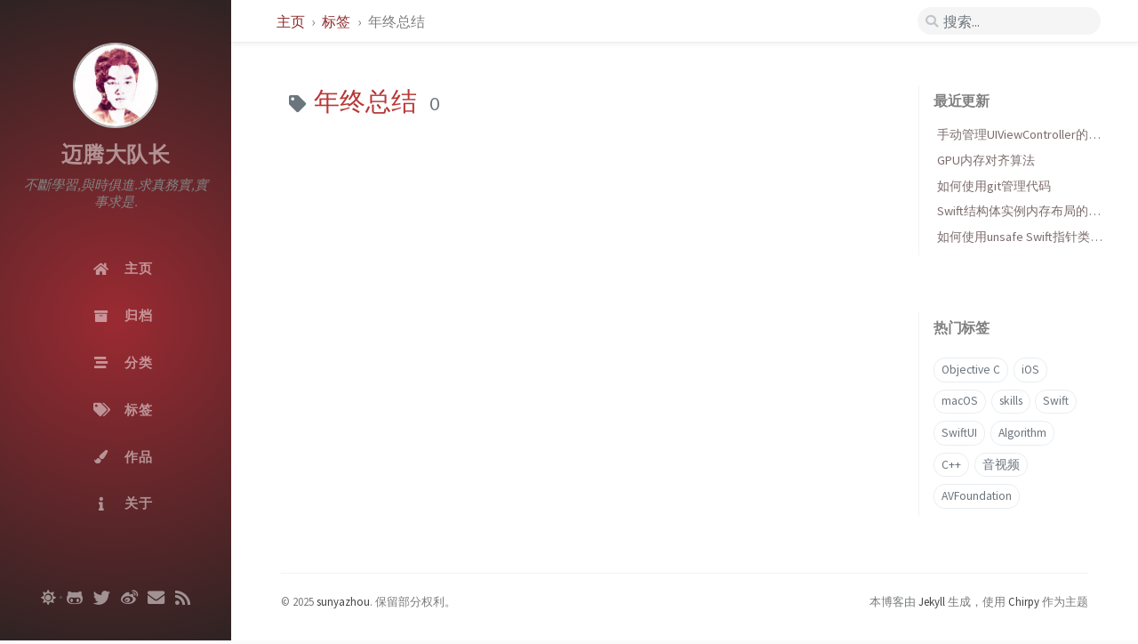

--- FILE ---
content_type: text/html; charset=utf-8
request_url: https://www.sunyazhou.com/tags/%5B%E5%B9%B4%E7%BB%88%E6%80%BB%E7%BB%93%5D/
body_size: 4223
content:
<!DOCTYPE html><html lang="zh-Hans" ><head><meta charset="UTF-8"><meta name="viewport" content="width=device-width, initial-scale=1, shrink-to-fit=no"><meta name="theme" content="Chirpy v2.5.1"><meta name="generator" content="Jekyll v4.4.1" /><meta property="og:title" content="[“年终总结”]" /><meta name="author" content="孙亚洲" /><meta property="og:locale" content="zh_Hans" /><meta name="description" content="嗨,我是孙亚洲(@sunyazhou13),一名来自祖国北国冰城的iOS开发者." /><meta property="og:description" content="嗨,我是孙亚洲(@sunyazhou13),一名来自祖国北国冰城的iOS开发者." /><link rel="canonical" href="https://www.sunyazhou.com/tags/%5B%E5%B9%B4%E7%BB%88%E6%80%BB%E7%BB%93%5D/" /><meta property="og:url" content="https://www.sunyazhou.com/tags/%5B%E5%B9%B4%E7%BB%88%E6%80%BB%E7%BB%93%5D/" /><meta property="og:site_name" content="迈腾大队长" /><meta name="twitter:card" content="summary" /><meta property="twitter:title" content="[“年终总结”]" /><meta name="twitter:site" content="@sunyazhou" /><meta name="twitter:creator" content="@孙亚洲" /><meta name="google-site-verification" content="Xo29j227HYVdC-vDA_-qJwvDP3PIo-lC78CFeBvhrDA" /> <script type="application/ld+json"> {"@type":"WebPage","headline":"[“年终总结”]","author":{"@type":"Person","name":"孙亚洲"},"url":"https://www.sunyazhou.com/tags/%5B%E5%B9%B4%E7%BB%88%E6%80%BB%E7%BB%93%5D/","description":"嗨,我是孙亚洲(@sunyazhou13),一名来自祖国北国冰城的iOS开发者.","@context":"https://schema.org"}</script><title>["年终总结"] | 迈腾大队长</title><link rel="shortcut icon" href="/assets/img/favicons/favicon.ico" type="image/x-icon"><link rel="icon" href="/assets/img/favicons/favicon.ico" type="image/x-icon"><link rel="apple-touch-icon" href="/assets/img/favicons/apple-icon.png"><link rel="apple-touch-icon" href="/assets/img/favicons/apple-icon-precomposed.png"><link rel="apple-touch-icon" sizes="57x57" href="/assets/img/favicons/apple-icon-57x57.png"><link rel="apple-touch-icon" sizes="60x60" href="/assets/img/favicons/apple-icon-60x60.png"><link rel="apple-touch-icon" sizes="72x72" href="/assets/img/favicons/apple-icon-72x72.png"><link rel="apple-touch-icon" sizes="76x76" href="/assets/img/favicons/apple-icon-76x76.png"><link rel="apple-touch-icon" sizes="114x114" href="/assets/img/favicons/apple-icon-114x114.png"><link rel="apple-touch-icon" sizes="120x120" href="/assets/img/favicons/apple-icon-120x120.png"><link rel="apple-touch-icon" sizes="144x144" href="/assets/img/favicons/apple-icon-144x144.png"><link rel="apple-touch-icon" sizes="152x152" href="/assets/img/favicons/apple-icon-152x152.png"><link rel="apple-touch-icon" sizes="180x180" href="/assets/img/favicons/apple-icon-180x180.png"><link rel="icon" type="image/png" sizes="192x192" href="/assets/img/favicons/android-icon-192x192.png"><link rel="icon" type="image/png" sizes="32x32" href="/assets/img/favicons/favicon-32x32.png"><link rel="icon" type="image/png" sizes="96x96" href="/assets/img/favicons/favicon-96x96.png"><link rel="icon" type="image/png" sizes="16x16" href="/assets/img/favicons/favicon-16x16.png"><link rel="manifest" href="/assets/img/favicons/manifest.json"><meta name='msapplication-config' content='/assets/img/favicons/browserconfig.xml'><meta name="msapplication-TileColor" content="#ffffff"><meta name="msapplication-TileImage" content="/assets/img/favicons/ms-icon-144x144.png"><meta name="theme-color" content="#ffffff"><link rel="preconnect" href="https://fonts.gstatic.com" crossorigin="anonymous"><link rel="dns-prefetch" href="https://fonts.gstatic.com"><link rel="preconnect" href="cdn.jsdelivr.net"><link rel="dns-prefetch" href="cdn.jsdelivr.net"><link rel="stylesheet" href="https://cdn.jsdelivr.net/npm/bootstrap@4.0.0/dist/css/bootstrap.min.css" integrity="sha256-LA89z+k9fjgMKQ/kq4OO2Mrf8VltYml/VES+Rg0fh20=" crossorigin="anonymous"><link rel="stylesheet" href="https://cdn.jsdelivr.net/npm/@fortawesome/fontawesome-free@5.11.2/css/all.min.css" integrity="sha256-+N4/V/SbAFiW1MPBCXnfnP9QSN3+Keu+NlB+0ev/YKQ=" crossorigin="anonymous"><link rel="preload" href="/assets/css/category-tag.css" as="style"><link rel="stylesheet" href="/assets/css/category-tag.css"> <script src="https://cdn.jsdelivr.net/npm/jquery@3/dist/jquery.min.js"></script> <script async src="https://cdn.jsdelivr.net/combine/npm/popper.js@1.15.0,npm/bootstrap@4/dist/js/bootstrap.min.js"></script> <script async src="/assets/js/page.min.js"></script><body data-spy="scroll" data-target="#toc"><div id="sidebar" class="d-flex flex-column"><div id="nav-wrapper"><div id="profile-wrapper" class="d-flex flex-column"><div id="avatar" class="d-flex justify-content-center"> <a href="/" alt="avatar"> <img src="/assets/images/avatar.jpg" alt="avatar" onerror="this.style.display='none'"> </a></div><div class="profile-text mt-3"><div class="site-title"> <a href="/">迈腾大队长</a></div><div class="site-subtitle font-italic">不斷學習,與時俱進.求真務實,實事求是.</div></div></div><ul class="nav flex-column"><li class="nav-item d-flex justify-content-center "> <a href="/" class="nav-link d-flex justify-content-center align-items-center w-100"> <i class="fa-fw fas fa-home ml-xl-3 mr-xl-3"></i> <span>主页</span> </a><li class="nav-item d-flex justify-content-center "> <a href="/tabs/archives/" class="nav-link d-flex justify-content-center align-items-center w-100"> <i class="fa-fw fas fa-archive ml-xl-3 mr-xl-3"></i> <span>归档</span> </a><li class="nav-item d-flex justify-content-center "> <a href="/tabs/categories/" class="nav-link d-flex justify-content-center align-items-center w-100"> <i class="fa-fw fas fa-stream ml-xl-3 mr-xl-3"></i> <span>分类</span> </a><li class="nav-item d-flex justify-content-center "> <a href="/tabs/tags/" class="nav-link d-flex justify-content-center align-items-center w-100"> <i class="fa-fw fas fa-tags ml-xl-3 mr-xl-3"></i> <span>标签</span> </a><li class="nav-item d-flex justify-content-center "> <a href="/tabs/projects/" class="nav-link d-flex justify-content-center align-items-center w-100"> <i class="fa-fw fas fa-paint-brush ml-xl-3 mr-xl-3"></i> <span>作品</span> </a><li class="nav-item d-flex justify-content-center "> <a href="/tabs/about/" class="nav-link d-flex justify-content-center align-items-center w-100"> <i class="fa-fw fas fa-info ml-xl-3 mr-xl-3"></i> <span>关于</span> </a></ul></div><div class="sidebar-bottom d-flex flex-wrap justify-content-around mt-4"> <span id="mode-toggle-wrapper"> <i class="mode-toggle fas fa-sun" dark-mode-invisible></i> <i class="mode-toggle fas fa-moon" light-mode-invisible></i> <script type="text/javascript"> class ModeToggle { static get MODE_KEY() { return "mode"; } static get DARK_MODE() { return "dark"; } static get LIGHT_MODE() { return "light"; } constructor() { if (this.mode != null) { if (this.mode == ModeToggle.DARK_MODE) { if (!this.isSysDarkPrefer) { this.setDark(); } } else { if (this.isSysDarkPrefer) { this.setLight(); } } } var self = this; /* always follow the system prefers */ this.sysDarkPrefers.addListener(function() { if (self.mode != null) { if (self.mode == ModeToggle.DARK_MODE) { if (!self.isSysDarkPrefer) { self.setDark(); } } else { if (self.isSysDarkPrefer) { self.setLight(); } } self.clearMode(); } }); } /* constructor() */ setDark() { $('html').attr(ModeToggle.MODE_KEY, ModeToggle.DARK_MODE); sessionStorage.setItem(ModeToggle.MODE_KEY, ModeToggle.DARK_MODE); } setLight() { $('html').attr(ModeToggle.MODE_KEY, ModeToggle.LIGHT_MODE); sessionStorage.setItem(ModeToggle.MODE_KEY, ModeToggle.LIGHT_MODE); } clearMode() { $('html').removeAttr(ModeToggle.MODE_KEY); sessionStorage.removeItem(ModeToggle.MODE_KEY); } get sysDarkPrefers() { return window.matchMedia("(prefers-color-scheme: dark)"); } get isSysDarkPrefer() { return this.sysDarkPrefers.matches; } get isDarkMode() { return this.mode == ModeToggle.DARK_MODE; } get isLightMode() { return this.mode == ModeToggle.LIGHT_MODE; } get hasMode() { return this.mode != null; } get mode() { return sessionStorage.getItem(ModeToggle.MODE_KEY); } get isResolvedDarkMode() { if (this.isLightMode) { return false; } return this.isSysDarkPrefer; } updateCommentStyle() { var theme = "github-light"; if (this.isResolvedDarkMode) { theme = "photon-dark"; } let comment = document.querySelector("iframe.utterances-frame"); if (comment == null) { return; } comment.contentWindow.postMessage( { type: "set-theme", theme: theme }, "https://utteranc.es/" ); } flipMode() { if (this.hasMode) { if (this.isSysDarkPrefer) { if (this.isLightMode) { this.clearMode(); } else { this.setLight(); } } else { if (this.isDarkMode) { this.clearMode(); } else { this.setDark(); } } } else { if (this.isSysDarkPrefer) { this.setLight(); } else { this.setDark(); } } this.updateCommentStyle(); } /* flipMode() */ } /* ModeToggle */ let toggle = new ModeToggle(); $(".mode-toggle").click(function() { toggle.flipMode(); }); </script> </span> <span class="icon-border"></span> <a href="https://github.com/sunyazhou13" aria-label="github" target="_blank" rel="noopener"> <i class="fab fa-github-alt"></i> </a> <a href="https://twitter.com/sunyazhou" aria-label="twitter" target="_blank" rel="noopener"> <i class="fab fa-twitter"></i> </a> <a href="https://www.weibo.com/sunyazhou13" aria-label="" target="_blank" rel="noopener"> <i class="fab fa-weibo"></i> </a> <a href=" javascript:location.href = 'mailto:' + ['sunyazhou','111.com'].join('@')" aria-label="email" > <i class="fas fa-envelope"></i> </a> <a href="/feed.xml" aria-label="rss" > <i class="fas fa-rss"></i> </a></div></div><div id="topbar-wrapper" class="row justify-content-center topbar-down"><div id="topbar" class="col-11 d-flex h-100 align-items-center justify-content-between"> <span id="breadcrumb"> <span> <a href="/"> 主页 </a> </span> <span> <a href="/tabs/tags/"> 标签 </a> </span> <span>年终总结</span> </span> <i id="sidebar-trigger" class="fas fa-bars fa-fw"></i><div id="topbar-title"> Tag</div><i id="search-trigger" class="fas fa-search fa-fw"></i> <span id="search-wrapper" class="align-items-center"> <i class="fas fa-search fa-fw"></i> <input class="form-control" id="search-input" type="search" aria-label="search" placeholder="搜索..."> <i class="fa fa-times-circle fa-fw" id="search-cleaner"></i> </span> <span id="search-cancel" >Cancel</span></div></div><div id="main-wrapper"><div id="main"><div class="row"><div class="col-12 col-lg-11 col-xl-8"><div id="page" class="post pb-5 pl-1 pr-1 pl-sm-2 pr-sm-2 pl-md-4 pr-md-4 mb-md-4"><div id="page-tag"><h1 class="pl-lg-2"> <i class="fa fa-tag fa-fw text-muted"></i> 年终总结 <span class="lead text-muted pl-2">0</span></h1><ul class="post-content pl-0"></ul></div></div></div><div id="panel-wrapper" class="col-xl-3 pl-2 text-muted topbar-down"><div class="access"><div id="access-lastmod" class="post"> <span>最近更新</span><ul class="post-content pl-0 pb-1 ml-1 mt-2"><li><a href="/2018/05/ManualControlUIViewControllerLifeCycle/">手动管理UIViewController的生命周期</a><li><a href="/2025/05/MemoryAlignmentAlgorithm/">GPU内存对齐算法</a><li><a href="/2017/02/HowToUseGitManageCode/">如何使用git管理代码</a><li><a href="/2025/02/the-basics-on-the-memory-layout-of-swift-struct-instances/">Swift结构体实例内存布局的基础知识</a><li><a href="/2025/02/unsafe-swift-using-pointers-and-interacting-with-c/">如何使用unsafe Swift指针类型直接访问内存并与C交互</a></ul></div><div id="access-tags"> <span>热门标签</span><div class="d-flex flex-wrap mt-3 mb-1 mr-3"> <a class="post-tag" href="/tags/objective-c/">Objective C</a> <a class="post-tag" href="/tags/ios/">iOS</a> <a class="post-tag" href="/tags/macos/">macOS</a> <a class="post-tag" href="/tags/skills/">skills</a> <a class="post-tag" href="/tags/swift/">Swift</a> <a class="post-tag" href="/tags/swiftui/">SwiftUI</a> <a class="post-tag" href="/tags/algorithm/">Algorithm</a> <a class="post-tag" href="/tags/c++/">C++</a> <a class="post-tag" href="/tags/%E9%9F%B3%E8%A7%86%E9%A2%91/">音视频</a> <a class="post-tag" href="/tags/avfoundation/">AVFoundation</a></div></div></div></div></div><footer class="d-flex w-100 justify-content-center"><div class="d-flex justify-content-between align-items-center"><div class="footer-left"><p class="mb-0"> © 2025 <a href="https://github.com/sunyazhou13">sunyazhou</a>. <span data-toggle="tooltip" data-placement="top" title="除非另有说明，否则本网站上的博客文章均由作者根据知识共享许可协议 - 署名标示 4.0（CC BY 4.0）进行授权许可。">保留部分权利。</span></p></div><div class="footer-right"><p class="mb-0"> 本博客由 <a href="https://jekyllrb.com" target="_blank" rel="noopener">Jekyll</a> 生成，使用 <a href="https://github.com/cotes2020/jekyll-theme-chirpy/" target="_blank" rel="noopener">Chirpy</a> 作为主题</p></div></div></footer></div><div id="search-result-wrapper" class="d-flex justify-content-center unloaded"><div class="col-12 col-xl-11 post-content"><div id="search-hints"><h4 class="text-muted mb-4">热门标签</h4><a class="post-tag" href="/tags/objective-c/">Objective C</a> <a class="post-tag" href="/tags/ios/">iOS</a> <a class="post-tag" href="/tags/macos/">macOS</a> <a class="post-tag" href="/tags/skills/">skills</a> <a class="post-tag" href="/tags/swift/">Swift</a> <a class="post-tag" href="/tags/swiftui/">SwiftUI</a> <a class="post-tag" href="/tags/algorithm/">Algorithm</a> <a class="post-tag" href="/tags/c++/">C++</a> <a class="post-tag" href="/tags/%E9%9F%B3%E8%A7%86%E9%A2%91/">音视频</a> <a class="post-tag" href="/tags/avfoundation/">AVFoundation</a></div><div id="search-results" class="d-flex flex-wrap justify-content-center text-muted mt-3"></div></div></div></div><div id="mask"></div><a id="back-to-top" href="#" aria-label="back-to-top" class="btn btn-lg btn-box-shadow" role="button"> <i class="fas fa-angle-up"></i> </a> <script src="https://cdn.jsdelivr.net/npm/simple-jekyll-search@1.7.3/dest/simple-jekyll-search.min.js"></script> <script> SimpleJekyllSearch({ searchInput: document.getElementById('search-input'), resultsContainer: document.getElementById('search-results'), json: '/assets/js/data/search.json', searchResultTemplate: '<div class="pl-1 pr-1 pl-sm-2 pr-sm-2 pl-lg-4 pr-lg-4 pl-xl-0 pr-xl-0"> <a href="https://www.sunyazhou.com{url}">{title}</a><div class="post-meta d-flex flex-column flex-sm-row text-muted mt-1 mb-1"><div class="mr-sm-4"><i class="far fa-folder fa-fw"></i>{categories}</div><div><i class="fa fa-tag fa-fw"></i>{tags}</div></div><p>{snippet}</p></div>', noResultsText: '<p class="mt-5">Oops! No result founds.</p>' }); </script>


--- FILE ---
content_type: text/css; charset=utf-8
request_url: https://www.sunyazhou.com/assets/css/category-tag.css
body_size: 6335
content:
@import"https://fonts.googleapis.com/css2?family=Lato&family=Roboto+Condensed:wght@400;700&family=Source+Sans+Pro:wght@400;600;700;900&display=swap";.post-tag:hover,.tag:hover{background:var(--tag-hover);transition:background .35s ease-in-out}div.post-content .table-wrapper>table tbody tr td,div.post-content .table-wrapper>table thead th{padding:.4rem 1rem;font-size:95%}#page-category a:hover,#page-tag a:hover,.post-content a:not(.img-hyperlink):hover,.post-meta a:hover,.post a:hover code,.post-preview a:hover,#access-lastmod a:hover,footer a:hover,#search-results a:hover,#breadcrumb a:hover{color:#be3f48 !important;border-bottom:1px solid #be3f48;text-decoration:none}.post-content a:not(.img-hyperlink),.post-meta a,.post-preview a,span>a,p>a,#search-results a{color:var(--link-color)}.post-content a:not(.img-hyperlink),.post-meta a{border-bottom:1px solid var(--link-underline-color)}#page-category ul>li>a,#page-tag ul>li>a,.categories a:not(:hover),#page-category a:not(:hover),#tags a:not(:hover),#archives a:not(:hover),#access-lastmod a,#search-results a{border-bottom:none}h5,h4,h3,h2,h1,#search-results a{font-weight:500;font-family:"Lato","Microsoft Yahei",sans-serif;color:var(--heading-color)}#post-wrapper h5,#post-wrapper h4,#post-wrapper h3,#post-wrapper h2{line-height:1.2;margin-bottom:1rem}sup:target,h5,h4,h3,h2{padding-top:1.5rem}/*!
* The syntax light mode typography colors
* v2.1
* https://github.com/cotes2020/jekyll-theme-chirpy
* © 2020 Cotes Chung
* MIT Licensed
*//*!
* The main dark mode styles
* v2.0
* https://github.com/cotes2020/jekyll-theme-chirpy
* © 2018-2019 Cotes Chung
* MIT Licensed
*/html:not([mode]),html[mode=light]{--body-bg: #fafafa;--mask-bg: #c1c3c5;--main-wrapper-bg: white;--main-border-color: #f3f3f3;--btn-border-color: #e9ecef;--text-color: #333333;--strong-text-color: #222222;--blockquote-border-color: #eee;--blockquote-text-color: #9a9a9a;--link-color: #8e2a2a;--link-underline-color: #dee2e6;--heading-color: #b83636;--text-muted-color: gray;--tb-odd-bg: #fbfcfd;--tb-border-color: #eaeaea;--button-bg: #fff;--btn-backtotop-color: #686868;--btn-backtotop-border-color: #f1f1f1;--btn-box-shadow: #eaeaea;--sidebar-bg: radial-gradient( circle, rgb(155, 42, 50) 0%, rgb(46, 35, 35) 100%);--nav-cursor-color: #fcfcfc;--sidebar-active-bg: rgb(140, 69, 69);--topbar-wrapper-bg: white;--topbar-text-color: rgb(78, 78, 78);--search-wrapper-bg: #f5f5f5;--search-tag-bg: #f8f9fa;--search-icon-color: #c2c6cc;--input-focus-border-color: var(--btn-border-color);--post-list-text-color: dimgray;--btn-patinator-text-color: #555555;--btn-paginator-hover-color: #e9ecef;--btn-active-bg: #8e2a2a;--btn-active-border-color: #ff0000;--btn-text-color: #f8f8f8;--btn-paginator-border-color: #f1f1f1;--btn-paginator-shadow: #d24b4b;--btn-share-hover-color: var(--link-color);--card-border-color: #f1f1f1;--card-box-shadow: rgba(234, 234, 234, 0.7686274509803922);--label-color: #808080;--relate-post-date: rgba(70, 30, 30, 0.4);--tag-bg: rgba(0, 0, 0, 0.075);--tag-border: #dee2e6;--tag-shadow: var(--btn-border-color);--tag-hover: rgb(230, 222, 222);--categories-hover-bg: var(--btn-border-color);--dash-color: silver;--timeline-color: rgba(0, 0, 0, 0.075);--timeline-node-bg: #c2c6cc;--timeline-year-dot-color: #ffffff;--footer-bg-color: #ffffff;--footnote-target-bg: lightcyan;--footer-link: #424242}html:not([mode]) [light-mode-invisible],html[mode=light] [light-mode-invisible]{display:none}html:not([mode]) [dark-mode-invisible],html[mode=light] [dark-mode-invisible]{display:inline-block}html:not([mode]) .dark-theme,html[mode=light] .dark-theme{display:none}html:not([mode]) .light-theme,html[mode=light] .light-theme{display:block}html[mode=dark]{--main-wrapper-bg: rgb(27, 27, 30);--body-bg: var(--main-wrapper-bg);--topbar-wrapper-bg: rgb(39, 40, 43);--search-wrapper-bg: rgb(34, 34, 39);--search-icon-color: rgb(100, 102, 105);--input-focus-border-color: rgb(112, 114, 115);--mask-bg: rgb(68, 69, 70);--footer-bg-color: var(--main-wrapper-bg);--text-color: rgb(175, 176, 177);--strong-text-color: rgb(218, 219, 220);--text-muted-color: rgb(107, 116, 124);--link-color: #cf6c6c;--link-underline-color: rgb(150, 82, 82);--heading-color: #bc6e6e;--main-border-color: rgb(45, 44, 44);--button-bg: rgb(39, 40, 43);--blockquote-border-color: rgb(66, 66, 66);--blockquote-text-color: rgb(117, 117, 117);--btn-border-color: rgb(63, 65, 68);--btn-backtotop-color: var(--text-color);--btn-backtotop-border-color: var(--btn-border-color);--btn-box-shadow: var(--main-wrapper-bg);--card-header-bg: rgb(51, 50, 50);--label-color: rgb(108, 117, 125);--nav-cursor-color: rgb(183, 182, 182);--sidebar-bg: radial-gradient(circle, #0a0a0a 0%, #1a1313 100%);--sidebar-active-bg: rgb(38, 38, 38);--topbar-text-color: var(--text-color);--post-list-text-color: rgb(175, 176, 177);--btn-patinator-text-color: var(--text-color);--btn-paginator-hover-color: rgb(66, 64, 64);--btn-active-bg: rgb(94, 28, 28);--btn-active-border-color: rgb(138, 66, 66);--btn-text-color: var(--text-color);--btn-paginator-border-color: var(--btn-border-color);--btn-paginator-shadow: var(--main-wrapper-bg);--toc-highlight: rgb(243, 116, 116);--tag-bg: rgb(41, 40, 40);--tag-hover: rgb(43, 56, 62);--tb-odd-bg: rgba(42, 47, 53, 0.52);--tb-even-bg: rgb(31, 31, 34);--tb-border-color: var(--tb-odd-bg);--footnote-target-bg: rgb(181, 63, 63);--btn-share-color: #6c757d;--btn-share-hover-color: #bfc1ca;--relate-post-date: var(--text-muted-color);--card-bg: rgb(39, 40, 43);--card-border-color: rgb(53, 53, 60);--card-box-shadow: var(--main-wrapper-bg);--tag-border: rgb(59, 79, 88);--tag-shadow: rgb(32, 33, 33);--search-tag-bg: var(--tag-bg);--dash-color: rgb(63, 65, 68);--categories-border: rgb(64, 66, 69);--categories-hover-bg: rgb(73, 75, 76);--timeline-node-bg: rgb(150, 152, 156);--timeline-color: rgb(63, 65, 68);--timeline-year-dot-color: var(--timeline-color);--footer-link: rgb(171, 171, 171)}html[mode=dark] [light-mode-invisible]{display:inline-block}html[mode=dark] [dark-mode-invisible]{display:none}html[mode=dark] .post-content img{filter:brightness(90%)}html[mode=dark] hr{border-color:var(--main-border-color)}html[mode=dark] nav[data-toggle=toc] .nav-link.active,html[mode=dark] nav[data-toggle=toc] .nav-link.active:focus,html[mode=dark] nav[data-toggle=toc] .nav-link.active:hover,html[mode=dark] nav[data-toggle=toc] .nav>li>a:focus,html[mode=dark] nav[data-toggle=toc] .nav>li>a:hover{color:var(--toc-highlight) !important;border-left-color:var(--toc-highlight) !important}html[mode=dark] .categories.card,html[mode=dark] .list-group-item{background-color:var(--card-bg)}html[mode=dark] .categories .card-header{background-color:var(--card-header-bg)}html[mode=dark] .categories .list-group-item{border-left:none;border-right:none;padding-left:2rem;border-color:var(--categories-border)}html[mode=dark] .categories .list-group-item:last-child{border-bottom-color:var(--card-bg)}html[mode=dark] #archives li:nth-child(odd){background-image:linear-gradient(to left, rgb(26, 26, 30), rgb(39, 39, 45), rgb(39, 39, 45), rgb(39, 39, 45), rgb(26, 26, 30))}html[mode=dark] .dark-theme{display:block}html[mode=dark] .light-theme{display:none}@media(prefers-color-scheme: dark){html:not([mode]),html[mode=dark]{--main-wrapper-bg: rgb(27, 27, 30);--body-bg: var(--main-wrapper-bg);--topbar-wrapper-bg: rgb(39, 40, 43);--search-wrapper-bg: rgb(34, 34, 39);--search-icon-color: rgb(100, 102, 105);--input-focus-border-color: rgb(112, 114, 115);--mask-bg: rgb(68, 69, 70);--footer-bg-color: var(--main-wrapper-bg);--text-color: rgb(175, 176, 177);--strong-text-color: rgb(218, 219, 220);--text-muted-color: rgb(107, 116, 124);--link-color: #cf6c6c;--link-underline-color: rgb(150, 82, 82);--heading-color: #bc6e6e;--main-border-color: rgb(45, 44, 44);--button-bg: rgb(39, 40, 43);--blockquote-border-color: rgb(66, 66, 66);--blockquote-text-color: rgb(117, 117, 117);--btn-border-color: rgb(63, 65, 68);--btn-backtotop-color: var(--text-color);--btn-backtotop-border-color: var(--btn-border-color);--btn-box-shadow: var(--main-wrapper-bg);--card-header-bg: rgb(51, 50, 50);--label-color: rgb(108, 117, 125);--nav-cursor-color: rgb(183, 182, 182);--sidebar-bg: radial-gradient(circle, #0a0a0a 0%, #1a1313 100%);--sidebar-active-bg: rgb(38, 38, 38);--topbar-text-color: var(--text-color);--post-list-text-color: rgb(175, 176, 177);--btn-patinator-text-color: var(--text-color);--btn-paginator-hover-color: rgb(66, 64, 64);--btn-active-bg: rgb(94, 28, 28);--btn-active-border-color: rgb(138, 66, 66);--btn-text-color: var(--text-color);--btn-paginator-border-color: var(--btn-border-color);--btn-paginator-shadow: var(--main-wrapper-bg);--toc-highlight: rgb(243, 116, 116);--tag-bg: rgb(41, 40, 40);--tag-hover: rgb(43, 56, 62);--tb-odd-bg: rgba(42, 47, 53, 0.52);--tb-even-bg: rgb(31, 31, 34);--tb-border-color: var(--tb-odd-bg);--footnote-target-bg: rgb(181, 63, 63);--btn-share-color: #6c757d;--btn-share-hover-color: #bfc1ca;--relate-post-date: var(--text-muted-color);--card-bg: rgb(39, 40, 43);--card-border-color: rgb(53, 53, 60);--card-box-shadow: var(--main-wrapper-bg);--tag-border: rgb(59, 79, 88);--tag-shadow: rgb(32, 33, 33);--search-tag-bg: var(--tag-bg);--dash-color: rgb(63, 65, 68);--categories-border: rgb(64, 66, 69);--categories-hover-bg: rgb(73, 75, 76);--timeline-node-bg: rgb(150, 152, 156);--timeline-color: rgb(63, 65, 68);--timeline-year-dot-color: var(--timeline-color);--footer-link: rgb(171, 171, 171)}html:not([mode]) [light-mode-invisible],html[mode=dark] [light-mode-invisible]{display:inline-block}html:not([mode]) [dark-mode-invisible],html[mode=dark] [dark-mode-invisible]{display:none}html:not([mode]) .post-content img,html[mode=dark] .post-content img{filter:brightness(90%)}html:not([mode]) hr,html[mode=dark] hr{border-color:var(--main-border-color)}html:not([mode]) nav[data-toggle=toc] .nav-link.active,html:not([mode]) nav[data-toggle=toc] .nav-link.active:focus,html:not([mode]) nav[data-toggle=toc] .nav-link.active:hover,html:not([mode]) nav[data-toggle=toc] .nav>li>a:focus,html:not([mode]) nav[data-toggle=toc] .nav>li>a:hover,html[mode=dark] nav[data-toggle=toc] .nav-link.active,html[mode=dark] nav[data-toggle=toc] .nav-link.active:focus,html[mode=dark] nav[data-toggle=toc] .nav-link.active:hover,html[mode=dark] nav[data-toggle=toc] .nav>li>a:focus,html[mode=dark] nav[data-toggle=toc] .nav>li>a:hover{color:var(--toc-highlight) !important;border-left-color:var(--toc-highlight) !important}html:not([mode]) .categories.card,html:not([mode]) .list-group-item,html[mode=dark] .categories.card,html[mode=dark] .list-group-item{background-color:var(--card-bg)}html:not([mode]) .categories .card-header,html[mode=dark] .categories .card-header{background-color:var(--card-header-bg)}html:not([mode]) .categories .list-group-item,html[mode=dark] .categories .list-group-item{border-left:none;border-right:none;padding-left:2rem;border-color:var(--categories-border)}html:not([mode]) .categories .list-group-item:last-child,html[mode=dark] .categories .list-group-item:last-child{border-bottom-color:var(--card-bg)}html:not([mode]) #archives li:nth-child(odd),html[mode=dark] #archives li:nth-child(odd){background-image:linear-gradient(to left, rgb(26, 26, 30), rgb(39, 39, 45), rgb(39, 39, 45), rgb(39, 39, 45), rgb(26, 26, 30))}html:not([mode]) .dark-theme,html[mode=dark] .dark-theme{display:block}html:not([mode]) .light-theme,html[mode=dark] .light-theme{display:none}html[mode=light]{--body-bg: #fafafa;--mask-bg: #c1c3c5;--main-wrapper-bg: white;--main-border-color: #f3f3f3;--btn-border-color: #e9ecef;--text-color: #333333;--strong-text-color: #222222;--blockquote-border-color: #eee;--blockquote-text-color: #9a9a9a;--link-color: #8e2a2a;--link-underline-color: #dee2e6;--heading-color: #b83636;--text-muted-color: gray;--tb-odd-bg: #fbfcfd;--tb-border-color: #eaeaea;--button-bg: #fff;--btn-backtotop-color: #686868;--btn-backtotop-border-color: #f1f1f1;--btn-box-shadow: #eaeaea;--sidebar-bg: radial-gradient( circle, rgb(155, 42, 50) 0%, rgb(46, 35, 35) 100%);--nav-cursor-color: #fcfcfc;--sidebar-active-bg: rgb(140, 69, 69);--topbar-wrapper-bg: white;--topbar-text-color: rgb(78, 78, 78);--search-wrapper-bg: #f5f5f5;--search-tag-bg: #f8f9fa;--search-icon-color: #c2c6cc;--input-focus-border-color: var(--btn-border-color);--post-list-text-color: dimgray;--btn-patinator-text-color: #555555;--btn-paginator-hover-color: #e9ecef;--btn-active-bg: #8e2a2a;--btn-active-border-color: #ff0000;--btn-text-color: #f8f8f8;--btn-paginator-border-color: #f1f1f1;--btn-paginator-shadow: #d24b4b;--btn-share-hover-color: var(--link-color);--card-border-color: #f1f1f1;--card-box-shadow: rgba(234, 234, 234, 0.7686274509803922);--label-color: #808080;--relate-post-date: rgba(70, 30, 30, 0.4);--tag-bg: rgba(0, 0, 0, 0.075);--tag-border: #dee2e6;--tag-shadow: var(--btn-border-color);--tag-hover: rgb(230, 222, 222);--categories-hover-bg: var(--btn-border-color);--dash-color: silver;--timeline-color: rgba(0, 0, 0, 0.075);--timeline-node-bg: #c2c6cc;--timeline-year-dot-color: #ffffff;--footer-bg-color: #ffffff;--footnote-target-bg: lightcyan;--footer-link: #424242}html[mode=light] [light-mode-invisible]{display:none}html[mode=light] [dark-mode-invisible]{display:inline-block}html[mode=light] .dark-theme{display:none}html[mode=light] .light-theme{display:block}}html,body{font-size:16px}body{line-height:1.75rem;background:var(--body-bg);color:var(--text-color);-webkit-font-smoothing:antialiased;font-family:"Source Sans Pro","Microsoft Yahei",sans-serif}b,strong{color:var(--strong-text-color)}#sidebar{padding-left:0;padding-right:0;position:fixed;top:0;left:0;height:100%;overflow-y:auto;width:260px;z-index:99;background:var(--sidebar-bg)}#sidebar a{color:rgba(255,255,255,.5);transition:color .35s ease-in-out;user-select:none;margin:0 .25rem}#sidebar .site-title{text-align:center}#sidebar .site-title a{font-weight:900;font-size:1.5rem;letter-spacing:.5px}#sidebar .site-title a:hover{color:#fff;text-decoration:none}#sidebar .site-subtitle{font-size:95%;text-align:center;color:#828282;line-height:1.2rem;word-spacing:1px;margin:.5rem 1.5rem 2rem 1.5rem}#sidebar .sidebar-bottom .icon-border+a{margin-left:.1rem}#sidebar .nav-link{border-radius:0;font-size:.95rem;font-weight:600;letter-spacing:1px}#sidebar .nav-item{height:3.3rem;padding:4px}#sidebar .nav-item:hover .nav-link{color:rgba(248,249,250,.8117647059);background-color:var(--sidebar-active-bg);border-radius:.75rem}#sidebar .nav-item.active .nav-link{color:#fcfcfc;background-color:var(--sidebar-active-bg);border-radius:.75rem}#sidebar ul{height:19.8rem;display:-webkit-box;display:-ms-flexbox;margin:8px}#sidebar .sidebar-bottom{font-size:1.2rem;margin:2rem 2.5rem 1.6rem}#sidebar .sidebar-bottom a{margin-bottom:.5rem}#sidebar .sidebar-bottom a:hover,#sidebar .sidebar-bottom #mode-toggle-wrapper>i:hover{color:#fff}#sidebar .sidebar-bottom #mode-toggle-wrapper i{color:rgba(255,255,255,.5);transition:color .35s ease-in-out;user-select:none;margin:0 .25rem;margin-right:0;font-size:1.05rem;text-align:center;position:relative;bottom:1px}#sidebar .sidebar-bottom .icon-border{background:#525354;width:3px;height:3px;border-radius:50%;margin-top:.75rem}@media(hover: hover){#sidebar ul>li:last-child::after{-webkit-transition:top .5s ease;-moz-transition:top .5s ease;-o-transition:top .5s ease;transition:top .5s ease}}#nav-wrapper{width:100%;flex-grow:1}#profile-wrapper{margin-top:2rem}#avatar>a{display:block;width:6rem;height:6rem;border-radius:50%;border:2px solid #b6b6b6;overflow:hidden;transform:translateZ(0);-webkit-transition:border-color .35s ease-in-out;-moz-transition:border-color .35s ease-in-out;transition:border-color .35s ease-in-out}#avatar:hover>a{border-color:#fff}#avatar img{width:100%;height:100%;-webkit-transition:transform .5s;-moz-transition:transform .5s;transition:transform .5s}#avatar img:hover{-ms-transform:scale(1.2);-moz-transform:scale(1.2);-webkit-transform:scale(1.2);transform:scale(1.2)}#search-result-wrapper{display:none;position:fixed;top:0;padding-top:3rem;height:100%;overflow:auto}#search-result-wrapper .post-content{margin-top:2rem}#topbar-wrapper{height:3rem;position:fixed;top:0;left:260px;right:0;transition:top .2s ease-in-out;z-index:50;border-bottom:1px solid rgba(0,0,0,.07);box-shadow:0 3px 5px 0 rgba(0,0,0,.05);background-color:var(--topbar-wrapper-bg)}#topbar i{color:#999}#breadcrumb{font-size:1rem;color:gray;padding-left:.5rem}#breadcrumb span:not(:last-child)::after{content:"›";padding:0 .3rem}#sidebar-trigger,#search-trigger{display:none}#search-wrapper{display:flex;width:95%;border-radius:1rem;border:1px solid var(--search-wrapper-bg);background:var(--search-wrapper-bg);padding:0 .5rem}#search-wrapper i{z-index:2;font-size:.9rem;color:var(--search-icon-color)}#search-wrapper .fa-times-circle{visibility:hidden}#search-cancel{color:var(--link-color);margin-left:1rem;display:none}#search-input{background:center;border:0;border-radius:0;padding:.18rem .3rem;color:var(--text-color)}#search-input:focus{box-shadow:none;background:center}#search-input:focus.form-control::-webkit-input-placeholder{opacity:.6}#search-input:focus.form-control::-moz-placeholder{opacity:.6}#search-input:focus.form-control:-ms-input-placeholder{opacity:.6}#search-input:focus.form-control::placeholder{opacity:.6}#search-hints{display:none}#search-hints .post-tag{display:inline-block;line-height:1rem;font-size:1rem;background:var(--search-tag-bg);border:none;padding:.5rem;margin:0 1rem 1rem 0}#search-hints .post-tag::before{content:"#";color:var(--text-muted-color);padding-right:.2rem}#search-results{padding-bottom:6rem}#search-results a{font-size:1.4rem;line-height:2.5rem}#search-results>div{max-width:100%}#search-results>div:not(:last-child){margin-bottom:1rem}#search-results>div i{color:#818182;margin-right:.15rem;font-size:80%}#search-results>div>p{overflow:hidden;text-overflow:ellipsis;display:-webkit-box;-webkit-line-clamp:3;-webkit-box-orient:vertical}#topbar-title{display:none;font-size:1.1rem;font-weight:600;font-family:sans-serif;color:var(--topbar-text-color);text-align:center;width:70%;overflow:hidden;text-overflow:ellipsis;word-break:keep-all;white-space:nowrap}#mask{display:none;position:fixed;top:0;right:0;bottom:0;left:0;height:100%;width:100%;z-index:1}[sidebar-display] #mask{display:block !important}#main-wrapper{background-color:var(--main-wrapper-bg);position:relative;min-height:100vh;padding-bottom:5rem;padding-left:0;padding-right:0}#main>div.row:first-child>div:nth-child(1),#main>div.row:first-child>div:nth-child(2){margin-top:3rem}#main>div.row:first-child>div:first-child{min-height:calc(100vh - 3rem - 5rem - 35rem)}#post-wrapper{min-height:calc(100vh - 3rem
    - 5rem - 35rem) !important}#topbar-wrapper.row,#main>.row,#search-result-wrapper>.row{margin-left:0;margin-right:0}footer{position:absolute;bottom:0;padding:0 1rem;height:5rem;font-size:.8rem;color:#7a7b7d;background-color:var(--footer-bg-color)}footer>div.d-flex{line-height:1.2rem;width:95%;max-width:1045px;border-top:1px solid var(--main-border-color);margin-bottom:1rem}footer>div.d-flex>div{width:350px}footer a{color:var(--footer-link)}footer a:link{text-decoration:none}footer a:hover{text-decoration:none}footer .footer-right{text-align:right}.access{top:2rem;transition:top .2s ease-in-out;margin-right:1.5rem;margin-top:3rem;margin-bottom:4rem}.access:only-child{position:-webkit-sticky;position:sticky}.access.topbar-down{top:6rem}.access>div{padding-left:1rem;border-left:1px solid var(--main-border-color)}.access>div:not(:last-child){margin-bottom:4rem}.access span{color:var(--label-color);font-size:inherit;font-weight:600;font-family:"Roboto Condensed","Microsoft Yahei",sans-serif;display:block;line-height:1.2;padding-top:.5rem;padding-bottom:.5rem;margin-top:0;margin-bottom:0;letter-spacing:-0.02em}.access .post-content{font-size:.9rem}#access-tags>div.post-content>div{max-width:80%}#access-tags .post-tag{display:inline-block;line-height:1rem;font-size:.85rem;background:none;border:1px solid var(--btn-border-color);border-radius:.8rem;padding:.3rem .5rem;margin:0 .35rem .5rem 0}#access-tags .post-tag:hover{background-color:#c0363f;border-color:#c0363f;color:#fff;transition:none}#access-lastmod ul>li{height:1.8rem;overflow:hidden;text-overflow:ellipsis;display:-webkit-box;-webkit-line-clamp:1;-webkit-box-orient:vertical;list-style:none}#access-lastmod ul a{color:#7d6c6c}#back-to-top{display:none;z-index:1;cursor:pointer;position:fixed;background:var(--button-bg);color:var(--btn-backtotop-color);height:2.6em;width:2.7em;border-radius:50%;border:1px solid var(--btn-backtotop-border-color);transition:.2s ease-out;-webkit-transition:.2s ease-out}#back-to-top:hover{transform:translate3d(0, -5px, 0);-webkit-transform:translate3d(0, -5px, 0)}h1{font-size:1.8rem}h2{font-size:1.4rem}h3{font-size:1.25rem}h4{font-size:1.15rem}h5{font-size:1.1rem}blockquote{border-left:5px solid var(--blockquote-border-color);padding-left:1rem;color:var(--blockquote-text-color)}.post-content blockquote a{color:var(--link-color)}kbd{margin:0 .3rem}sup{z-index:1}sup:target{z-index:0}.footnotes ol{margin-top:.5rem}.footnotes ol>li{padding-top:.2rem;margin-top:-0.2rem}.footnotes ol>li>p{padding-left:.2em}.footnotes ol>li:not(:last-child){margin-bottom:-0.8rem}.footnotes ol>li:target>p{background-color:var(--footnote-target-bg);width:fit-content;-webkit-transition:background-color 1.5s ease-in-out;transition:background-color 1.5s ease-in-out}a.footnote{margin:0 .2em;border-bottom-style:none !important;-webkit-transition:background-color 1.5s ease-in-out;transition:background-color 1.5s ease-in-out}sup:target>a.footnote{background-color:var(--footnote-target-bg);padding:0 2px}a.reversefootnote{font-size:.6rem;position:absolute;line-height:1;padding-top:.5em;margin-left:.5em;border-bottom-style:none !important}img{max-width:100%}.post h1{margin-top:3rem;margin-bottom:1rem}.post em{padding-right:.2rem}div.post-content .table-wrapper{overflow-x:auto}div.post-content .table-wrapper>table{min-width:60%;overflow-x:auto;border-spacing:0;margin-bottom:1.5rem}div.post-content .table-wrapper>table thead{border-bottom:solid 2px rgba(210,215,217,.75)}div.post-content .table-wrapper>table tbody tr:nth-child(2n){background-color:var(--tb-even-bg)}div.post-content .table-wrapper>table tbody tr:nth-child(2n+1){background-color:var(--tb-odd-bg)}div.post-content .table-wrapper>table tbody tr{border-bottom:1px solid var(--tb-border-color)}.pageviews .fa-spinner{font-size:80%}.post-meta{font-size:.85rem;word-spacing:1px}.post-meta a:not(:last-child){margin-right:2px}.post-content{line-height:1.8;margin-top:2rem;overflow-wrap:break-word;word-wrap:break-word}.post-content a.img-hyperlink>img:not([style]){margin:.5rem 0}.post-content a.img-hyperlink>img:not([style]):not(.normal):not(.left):not(.right){position:relative;left:50%;-webkit-transform:translateX(-50%);-ms-transform:translateX(-50%);transform:translateX(-50%)}.post-content a.img-hyperlink>img:not([style]).left{float:left;margin:.75rem 1rem 1rem 0}.post-content a.img-hyperlink>img:not([style]).right{float:right;margin:.75rem 0 1rem 1rem}.post-content a.img-hyperlink+em{display:block;text-align:center;font-style:normal;font-size:80%;padding:0;color:#6d6c6c}.post-content p{font-size:1.08rem}.post-content p>img:not([style]){margin:.5rem 0}.post-content p>img:not([style]):not(.normal):not(.left):not(.right){position:relative;left:50%;-webkit-transform:translateX(-50%);-ms-transform:translateX(-50%);transform:translateX(-50%)}.post-content p>img:not([style]):not(.normal):not(.left):not(.right)+em{display:block;text-align:center;font-style:normal;font-size:80%;padding:0;color:#6d6c6c}.post-content p>img:not([style]).left{float:left;margin:.75rem 1rem 1rem 0}.post-content p>img:not([style]).right{float:right;margin:.75rem 0 1rem 1rem}.post-tag{display:inline-block;min-width:2rem;text-align:center;background:var(--tag-bg);border-radius:.3rem;padding:0 .4rem;color:inherit;line-height:1.3rem}.post-tag:not(:last-child){margin-right:.2rem}.post-tag:hover{border-bottom:none;text-decoration:none;color:#be3f48}.btn-lang{border:1px solid !important;padding:1px 3px;border-radius:3px;color:var(--link-color)}.btn-lang:focus{box-shadow:none}.loaded{display:block !important}.d-flex.loaded{display:flex !important}.unloaded{display:none !important}.visable{visibility:visible !important}.hidden{visibility:hidden !important}.flex-grow-1{-ms-flex-positive:1 !important;flex-grow:1 !important}.btn-box-shadow{box-shadow:0 0 8px 0 var(--btn-box-shadow) !important}.topbar-up{top:-3rem !important}.no-text-decoration{text-decoration:none}.tooltip-inner{font-size:.7rem;max-width:220px;text-align:left}.disabled{color:#cec4c4;pointer-events:auto;cursor:not-allowed}.hide-border-bottom{border-bottom:none !important}.input-focus{box-shadow:none;border-color:var(--input-focus-border-color) !important;background:center !important;transition:background-color .15s ease-in-out,border-color .15s ease-in-out}@media all and (max-width: 576px){#main>div.row:first-child>div:first-child{min-height:calc(100vh - 3rem - 6rem)}#post-wrapper{min-height:calc(100vh - 3rem
      - 6rem - 35rem) !important}#post-wrapper h1{margin-top:2.2rem;font-size:1.55rem}#avatar>a{width:5rem;height:5rem}.site-subtitle{margin-left:1.8rem;margin-right:1.8rem}div>table,p~table{width:100%;table-layout:fixed;word-wrap:break-word}#main-wrapper{padding-bottom:6rem}footer{height:6rem}footer>div.d-flex{width:100%;padding:1.5rem 0;margin-bottom:.3rem;flex-wrap:wrap;justify-content:left !important;-ms-flex-pack:distribute !important;justify-content:space-around !important}footer .footer-left,footer .footer-right{text-align:center}}@media all and (max-width: 830px){#main-wrapper,#topbar-wrapper,#sidebar{-webkit-transition:transform .4s ease;transition:transform .4s ease}html,body{overflow-x:hidden}[sidebar-display] #sidebar{transform:translateX(0)}[sidebar-display] #topbar-wrapper,[sidebar-display] #main-wrapper{transform:translateX(260px)}#sidebar{transform:translateX(-260px);-webkit-transform:translateX(-260px)}#sidebar .cursor{-webkit-transition:none;-moz-transition:none;transition:none}#main-wrapper{padding-top:3rem}#search-result-wrapper{width:100%}#page h1.dynamic-title{display:none}#page h1.dynamic-title~.post-content{margin-top:3rem}#breadcrumb,#search-wrapper{display:none}#topbar-wrapper{left:0}.topbar-up{top:0 !important}#main>div.row:first-child>div:nth-child(1),#main>div.row:first-child>div:nth-child(2){margin-top:0}#topbar-title,#sidebar-trigger,#search-trigger{display:block}#search-wrapper.loaded~a{margin-right:1rem}#search-wrapper .fa-times-circle{right:5.2rem}#search-input{margin-left:0;width:95%}#search-result-wrapper .post-content{letter-spacing:0}#search-hints{display:block;padding:0 1rem}#tags{-webkit-box-pack:center !important;-ms-flex-pack:center !important;justify-content:center !important}sup:target{padding-top:3.4rem}.footnotes ol>li{padding-top:3.5rem;margin-top:-4.3rem}.footnotes ol>li:first-child{margin-top:-3.5rem}}@media all and (min-width: 577px)and (max-width: 1199px){footer>.d-flex>div{width:312px}}@media all and (min-width: 831px){html{overflow-y:scroll}#main-wrapper{margin-left:260px}#profile-wrapper{margin-top:3rem}#search-wrapper{width:22%;min-width:150px}#back-to-top{bottom:5.5rem;right:1.2rem}.topbar-up{box-shadow:none !important}#topbar-title{text-align:left}footer>div.d-flex{width:92%}}@media all and (min-width: 992px)and (max-width: 1024px){#main-wrapper .col-lg-11{-webkit-box-flex:0;-ms-flex:0 0 96%;flex:0 0 96%;max-width:96%}}@media all and (min-width: 832px)and (max-width: 1199px){#sidebar{width:210px}#sidebar .sidebar-bottom{margin-left:1.5rem;margin-right:1.5rem}#sidebar .sidebar-bottom .icon-border{margin-left:.25rem;margin-right:.25rem}#topbar-wrapper{left:210px}#search-result-wrapper{width:calc(100% - 210px)}#search-results>div{max-width:700px}.site-title{font-size:1.3rem;margin-left:0 !important}.site-subtitle{font-size:90%;margin-left:1rem;margin-right:1rem}#main-wrapper{margin-left:210px}#breadcrumb{width:65%;overflow:hidden;text-overflow:ellipsis;word-break:keep-all;white-space:nowrap}}@media all and (max-width: 1199px){#panel-wrapper{display:none}#topbar{padding:0}#main>div.row{-webkit-box-pack:center !important;-ms-flex-pack:center !important;justify-content:center !important}}@media all and (min-width: 1200px){#main>div.row>div.col-xl-8{-webkit-box-flex:0;-ms-flex:0 0 75%;flex:0 0 75%;max-width:75%;padding-left:3%}#topbar{padding:0;max-width:1070px}#panel-wrapper{max-width:300px}#back-to-top{bottom:6.5rem;right:4.3rem}#search-input{-webkit-transition:all .3s ease-in-out;transition:all .3s ease-in-out}#search-result-wrapper{width:calc(100% - 260px)}#search-results>div{max-width:46%}#search-results>div:nth-child(odd){margin-right:1.5rem}#search-results>div:nth-child(even){margin-left:1.5rem}#search-results>div:last-child:nth-child(odd){position:relative;right:24.3%}.post-content p{font-size:1.03rem}footer>div.d-felx{width:85%}}@media all and (min-width: 1400px){#main>div.row{padding-left:calc((100% - 1150px)/2)}#main>div.row>div.col-xl-8{max-width:850px}#search-result-wrapper{padding-right:2rem}#search-result-wrapper>div{max-width:1110px}#search-wrapper .fa-times-circle{right:2.6rem}}@media all and (min-width: 1400px)and (max-width: 1650px){#topbar{padding-right:2rem}}@media all and (min-width: 1650px){#breadcrumb{padding-left:0}#main>div.row>div.col-xl-8{padding-left:0}#main>div.row>div.col-xl-8>div:first-child{padding-left:.55rem !important;padding-right:1.9rem !important}#main-wrapper{margin-left:350px}#panel-wrapper{margin-left:calc((100% - 1150px)/10)}#topbar-wrapper{left:350px}#topbar{max-width:1150px}#search-wrapper{margin-right:3%}#profile-wrapper{margin:4rem 2rem 3rem 4rem;-ms-flex-direction:column !important}#profile-wrapper #avatar{-webkit-box-pack:normal !important;-ms-flex-pack:normal !important;justify-content:normal !important}#profile-wrapper #avatar>a{width:6.2rem;height:6.2rem}#profile-wrapper .profile-text{margin-left:.5rem;display:-webkit-box !important;display:-ms-flexbox !important;display:flex !important;-ms-flex-wrap:wrap !important;flex-wrap:wrap !important;-ms-flex-line-pack:center !important;align-content:center !important}#profile-wrapper .profile-text>div{text-align:left !important;width:100%}#sidebar{width:350px}#sidebar .site-title a{font-size:1.7rem;letter-spacing:1px;margin:0}#sidebar .site-subtitle{word-spacing:0;margin:.3rem 0 0 0}#sidebar ul{margin:10px}#sidebar ul>li>a{padding-left:2.5rem;-webkit-box-pack:start !important;-ms-flex-pack:start !important;justify-content:flex-start !important}#sidebar .nav-link>span{letter-spacing:3px}#sidebar .nav-link>i{width:1.65rem;height:1.65rem;line-height:1rem;font-size:1rem;padding:.3em 0 0 .1em;display:inline-block !important}#sidebar .sidebar-bottom{margin-left:3.5rem;margin-right:3rem;font-size:1.3rem}#sidebar .sidebar-bottom a{font-size:1rem;width:2rem;height:2rem;text-align:center}#sidebar .sidebar-bottom a i{text-align:center;width:1.25em;padding-top:.44rem}#sidebar .sidebar-bottom #mode-toggle-wrapper{font-size:.9rem}#sidebar .sidebar-bottom #mode-toggle-wrapper i{width:2rem;height:2rem;padding-top:.44rem;bottom:0}#sidebar .sidebar-bottom .icon-border{margin-left:.2rem;margin-right:.2rem;margin-top:.85rem}#sidebar .sidebar-bottom .icon-border+a{margin-left:0}footer>div.d-flex{width:87%;max-width:1140px}#search-result-wrapper{width:calc(100% - 350px)}#search-result-wrapper>div{max-width:1150px}}@media all and (min-width: 1700px){#topbar-wrapper{padding-right:calc(100% - 350px
     - (1920px - 350px) )}#topbar{max-width:calc(1150px + 20px)}#main>div.row{padding-left:calc((100% - 1150px - 2%)/2)}#panel-wrapper{margin-left:3%}footer{padding-left:0;padding-right:calc(100% - 350px - 1180px)}#back-to-top{right:calc(100% - 1920px + 15rem)}}@media(min-width: 1920px){#main>div.row{padding-left:190px}#search-result-wrapper{padding-right:calc(100% - 350px - 1530px)}#panel-wrapper{margin-left:41px}}#page-category ul>li,#page-tag ul>li{line-height:1.5rem;padding:.6rem 0}#page-category ul>li::before,#page-tag ul>li::before{background:#999;width:5px;height:5px;border-radius:50%;display:block;content:"";position:relative;top:.6rem;margin-right:.5rem}#page-category ul>li>a,#page-tag ul>li>a{font-size:1.1rem}#page-category ul>li>span:last-child,#page-tag ul>li>span:last-child{white-space:nowrap}#page-tag h1>i{font-size:1.2rem}#page-category h1>i{font-size:1.25rem}#page-category a:hover,#page-tag a:hover,#access-lastmod a:hover{margin-bottom:-1px}.dash{margin:0 .5rem .6rem .5rem;border-bottom:2px dotted var(--dash-color)}@media all and (max-width: 576px){#page-category ul>li::before,#page-tag ul>li::before{margin:0 .5rem}#page-category ul>li>a,#page-tag ul>li>a{white-space:nowrap;overflow:hidden;text-overflow:ellipsis}}/*# sourceMappingURL=category-tag.css.map */

--- FILE ---
content_type: application/javascript; charset=utf-8
request_url: https://www.sunyazhou.com/assets/js/page.min.js
body_size: 1597
content:
/*! Aggregation of common JS. Chirpy@2.3 https://github.com/cotes2020/jekyll-theme-chirpy © 2020 Cotes Chung MIT License */ /* Reference: https://bootsnipp.com/snippets/featured/link-to-top-page */ $(window).scroll(function() { if ($(this).scrollTop() > 50 && $("#sidebar-trigger").css("display") === "none") { $("#back-to-top").fadeIn(); } else { $("#back-to-top").fadeOut(); } }); $(function() { $("#back-to-top").click(function() { $("body,html").animate({scrollTop: 0}, 800); return false; }); }); /* * This script make #search-result-wrapper switch to unloaded or shown automatically. * v2.0 * https://github.com/cotes2020/jekyll-theme-chirpy * © 2018-2019 Cotes Chung * MIT License */ $(function() { var btnSbTrigger = $("#sidebar-trigger"); var btnSearchTrigger = $("#search-trigger"); var btnCancel = $("#search-cancel"); var btnClear = $("#search-cleaner"); var main = $("#main"); var topbarTitle = $("#topbar-title"); var searchWrapper = $("#search-wrapper"); var resultWrapper = $("#search-result-wrapper"); var results = $("#search-results"); var input = $("#search-input"); var hints = $("#search-hints"); /*--- Actions in small screens (Sidebar unloaded) ---*/ var scrollBlocker = (function() { var offset = 0; return { block() { offset = $(window).scrollTop(); }, release() { $("html,body").scrollTop(offset); }, getOffset() { return offset; } }; }()); var mobileSearchBar = (function() { return { on() { btnSbTrigger.addClass("unloaded"); topbarTitle.addClass("unloaded"); btnSearchTrigger.addClass("unloaded"); searchWrapper.addClass("d-flex"); btnCancel.addClass("loaded"); }, off() { btnCancel.removeClass("loaded"); searchWrapper.removeClass("d-flex"); btnSbTrigger.removeClass("unloaded"); topbarTitle.removeClass("unloaded"); btnSearchTrigger.removeClass("unloaded"); } }; }()); var resultSwitch = (function() { var visable = false; return { on() { if (!visable) { resultWrapper.removeClass("unloaded"); main.addClass("hidden"); visable = true; scrollBlocker.block(); } }, off() { if (visable) { results.empty(); if (hints.hasClass("unloaded")) { hints.removeClass("unloaded"); } resultWrapper.addClass("unloaded"); btnClear.removeClass("visable"); main.removeClass("hidden"); input.val(""); visable = false; scrollBlocker.release(); } }, isVisable() { return visable; } }; }()); function isMobileView() { return btnCancel.hasClass("loaded"); } btnSearchTrigger.click(function() { mobileSearchBar.on(); resultSwitch.on(); input.focus(); }); btnCancel.click(function() { mobileSearchBar.off(); resultSwitch.off(); }); input.focus(function() { searchWrapper.addClass("input-focus"); }); input.focusout(function() { searchWrapper.removeClass("input-focus"); }); input.on("keyup", function(e) { if (e.keyCode === 8 && input.val() === "") { if (!isMobileView()) { resultSwitch.off(); } else { hints.removeClass("unloaded"); } } else { if (input.val() !== "") { resultSwitch.on(); if (!btnClear.hasClass("visible")) { btnClear.addClass("visable"); } if (isMobileView()) { hints.addClass("unloaded"); } } } }); btnClear.on("click", function() { input.val(""); if (isMobileView()) { hints.removeClass("unloaded"); results.empty(); } else { resultSwitch.off(); } input.focus(); btnClear.removeClass("visable"); }); }); /** * Expand or close the sidebar in mobile screens. * v2.0 * https://github.com/cotes2020/jekyll-theme-chirpy * © 2018-2019 Cotes Chung * MIT License */ $(function() { var sidebarUtil = (function() { const ATTR_DISPLAY = "sidebar-display"; var isExpanded = false; var body = $("body"); return { toggle() { if (isExpanded === false) { body.attr(ATTR_DISPLAY, ""); } else { body.removeAttr(ATTR_DISPLAY); } isExpanded = !isExpanded; } }; }()); $("#sidebar-trigger").click(sidebarUtil.toggle); $("#mask").click(sidebarUtil.toggle); }); /* * Hide Header on scroll down * v2.0 * https://github.com/cotes2020/jekyll-theme-chirpy * © 2018-2019 Cotes Chung * MIT License */ $(function() { var didScroll; var lastScrollTop = 0; var delta = 5; var topbarHeight = $("#topbar-wrapper").outerHeight(); function hasScrolled() { var st = $(this).scrollTop(); /* Make sure they scroll more than delta */ if (Math.abs(lastScrollTop - st) <= delta) { return; } if (st > lastScrollTop && st > topbarHeight) { /* Scroll Down */ $("#topbar-wrapper").removeClass("topbar-down").addClass("topbar-up"); if ($("#toc-wrapper").length > 0) { $("#toc-wrapper").removeClass("topbar-down"); } if ($(".access").length > 0) { $(".access").removeClass("topbar-down"); } if ($("#search-input").is(":focus")) { $("#search-input").blur(); /* remove focus */ } } else { /* Scroll Up */ if (st + $(window).height() < $(document).height()) { $("#topbar-wrapper").removeClass("topbar-up").addClass("topbar-down"); if ($("#toc-wrapper").length > 0) { $("#toc-wrapper").addClass("topbar-down"); } if ($(".access").length > 0) { $(".access").addClass("topbar-down"); } } } lastScrollTop = st; } $(window).scroll(function(event) { if ($("#topbar-title").is(":hidden")) { /* Not in small screens */ didScroll = true; } }); setInterval(function() { if (didScroll) { hasScrolled(); didScroll = false; } }, 250); }); /* * Topbar title auto change while scrolling in mobile screens. * v2.0 * https://github.com/cotes2020/jekyll-theme-chirpy * © 2018-2019 Cotes Chung * MIT License */ $(function() { var DEFAULT = $("#topbar-title").text().trim(); var title = ($("div.post>h1").length > 0) ? $("div.post>h1").text().trim() : $("h1").text().trim(); if ($("#page-category").length || $("#page-tag").length) { /* The title in Category or Tag page will be "<title> <count_of_posts>" */ if (/\s/.test(title)) { title = title.replace(/[0-9]/g, "").trim(); } } /* Replace topbar title while scroll screens. */ $(window).scroll(function () { if ($("#post-list").length /* in Home page */ || $("div.post>h1").is(":hidden") /* is tab pages */ || $("#topbar-title").is(":hidden") /* not mobile screens */ || $("#sidebar.sidebar-expand").length) { /* when the sidebar trigger is clicked */ return false; } if ($(this).scrollTop() >= 95) { if ($("#topbar-title").text() !== title) { $("#topbar-title").text(title); } } else { if ($("#topbar-title").text() !== DEFAULT) { $("#topbar-title").text(DEFAULT); } } }); /* Click title remove hover effect. */ $("#topbar-title").click(function() { $("body,html").animate({scrollTop: 0}, 800); }); }); /* * Copy current page url to clipboard. * v2.1 * https://github.com/cotes2020/jekyll-theme-chirpy * © 2020 Cotes Chung * MIT License */ function copyLink(url) { if (!url || 0 === url.length) { url = window.location.href; } var $temp = $("<input>"); $("body").append($temp); $temp.val(url).select(); document.execCommand("copy"); $temp.remove(); alert("Link copied successfully!"); } /** * Initial Bootstrap Tooltip. * v2.0 * https://github.com/cotes2020/jekyll-theme-chirpy * © 2019 Cotes Chung * MIT License */ $(function () { $("[data-toggle=\"tooltip\"]").tooltip(); });
